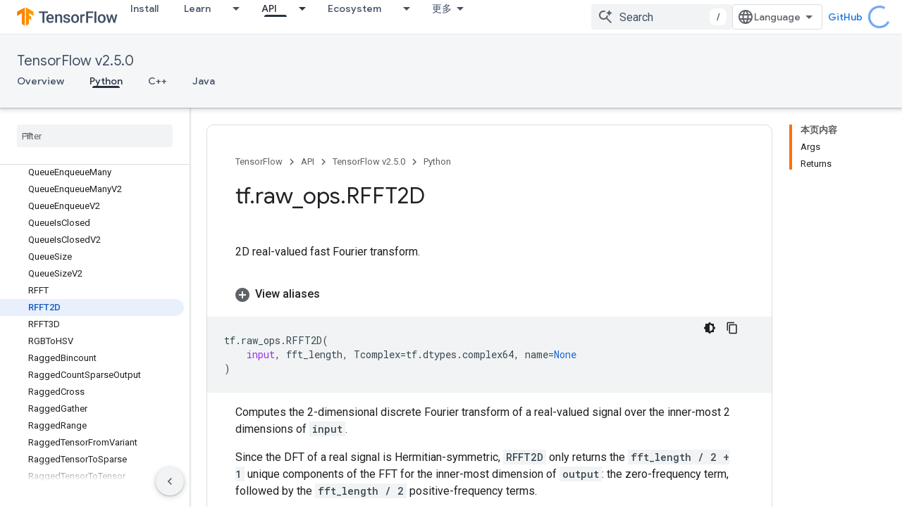

--- FILE ---
content_type: text/javascript
request_url: https://www.gstatic.cn/devrel-devsite/prod/v5f5028bd8220352863507a1bacc6e2ea79a725fdb2dd736f205c6da16a3d00d1/js/devsite_devsite_openid_badger_module__zh_cn.js
body_size: -867
content:
(function(_ds){var window=this;var Nva=function(a){const b=a.rb;a=a.Kb;let c,d;return(0,_ds.O)('<div class="devsite-openid-badger-award-inner"><devsite-openid-badge-awarded badge-name="'+_ds.S(b.title)+'" badge-icon-url="'+_ds.S(_ds.UC(b.imageUrl))+'" badge-url="'+_ds.S(_ds.UC(b.url))+'"'+(b.currentTierCount!=null?' badge-count="'+_ds.S(b.currentTierCount)+'"':"")+(b.complete!=null?' badge-complete="'+_ds.S(b.complete)+'"':"")+(b.isNewTier!=null?' is-new-tier="'+_ds.S(b.isNewTier)+'"':"")+(b.path?' badge-path="'+_ds.S(b.path)+
'"':"")+(b.shareTitle?' badge-share-title="'+_ds.S(b.shareTitle)+'"':"")+(b.shareDescription?' badge-share-description="'+_ds.S(b.shareDescription)+'"':"")+(b.nextPlaylistUrl?' next-playlist-url="'+_ds.S(_ds.UC(b.nextPlaylistUrl))+'"':"")+(b.redeemAnotherBtn?" redeem-another":"")+(b.hideButtons?" hide-buttons":"")+(b.redeemCode?' redeem-code="'+_ds.S(b.redeemCode)+'"':"")+(a?' return-uri="'+_ds.S(_ds.UC(a))+'"':"")+(b.events?' events-number="'+_ds.S(b.events.length)+'"':"")+(b.awardDescription?' badge-award-description="'+
_ds.S(b.awardDescription)+'"':"")+(b.awardButton?' badge-award-button-label="'+_ds.S((c=b.awardButton.label)!=null?c:"")+'" badge-award-button-url="'+_ds.S(_ds.UC((d=b.awardButton.url)!=null?d:""))+'"':"")+" dismiss></devsite-openid-badge-awarded></div>")},Ova=function(){return(0,_ds.O)('<div class="devsite-openid-badger-award"></div>')};var Pva=/\/redeem.*|\/settings[\/]?.*?/,Rva=function(a){a.eventHandler.listen(document.body,"devsite-before-page-change",()=>void o5(a));a.eventHandler.listen(document.body,"devsite-award-granted",b=>{(b=b.getBrowserEvent())&&b.detail&&Qva(a,b.detail.award)})},o5=async function(a){if(a.j){var b=a.j.querySelectorAll(".devsite-openid-badger-award-inner"),c=b[0];if(c){let d;const e=(d=c.querySelector("devsite-openid-badge-awarded"))==null?void 0:d.getAttribute("badge-path");a.awards=a.awards.filter(f=>
f.path!==e);c.removeAttribute("show");await _ds.Lo(200);_ds.Hn(c);b.length===1&&(_ds.Hn(a.j),a.j=null)}}},Qva=async function(a,b){if(b&&b.complete&&!a.awards.find(f=>f.path===b.path)&&document.body.getAttribute("type")!=="error"&&!Pva.exec(document.location.pathname)){a.awards.push(b);if(!a.j){var c=document.querySelector(".static-badge-awarded-container");c?(a.j=c,a.m=!0):(a.j=_ds.st(Ova),document.body.appendChild(a.j))}try{await customElements.whenDefined("devsite-openid-badge-awarded")}catch(f){}var d;
c=(d=_ds.Go())==null?void 0:d.href;var e=_ds.st(Nva,{rb:b,Kb:c});e&&(a.eventHandler.listen(e,"devsite-badge-awarded-dismissed",()=>{o5(a)}),d=e.querySelector("devsite-openid-badge-awarded"))&&(a.j.appendChild(e),_ds.lq(a.eventHandler,d,"running",()=>{e==null||e.setAttribute("show","");var f;const g=(f=a.j)==null?void 0:f.querySelectorAll("devsite-openid-badge-awarded");if(g&&!a.m)for(f=0;f<g.length;f++){let h;(h=g[f])==null||h.dispatchEvent(new CustomEvent("devsite-badge-awarded-stack-num-changed",
{bubbles:!0,detail:{Mq:g.length-1-f}}))}}))}},Sva=class extends _ds.bO{constructor(){super(["devsite-openid-badge-awarded"]);this.eventHandler=new _ds.u(this);this.j=null;this.awards=[];this.m=!1}connectedCallback(){Rva(this)}disconnectedCallback(){_ds.D(this.eventHandler);o5(this)}};try{customElements.define("devsite-openid-badger",Sva)}catch(a){console.warn("Unrecognized DevSite custom element - DevsiteOpenidBadger",a)};})(_ds_www);
